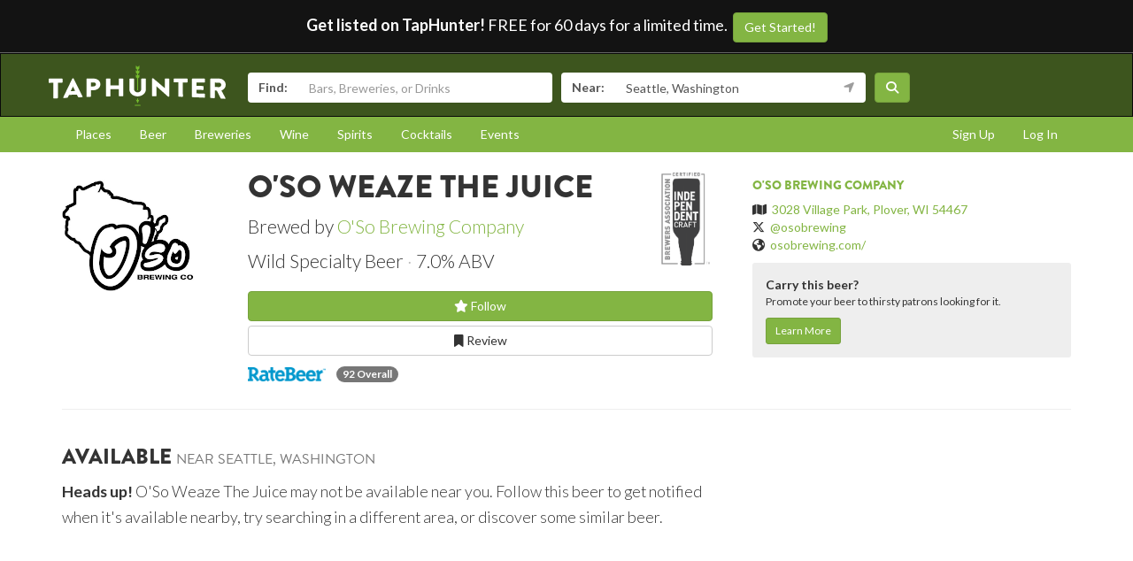

--- FILE ---
content_type: text/html; charset=utf-8
request_url: https://www.taphunter.com/beer/oso-weaze-the-juice/6488271543861248
body_size: 5585
content:






<!DOCTYPE html>
<html lang="en"><head prefix="og: http://ogp.me/ns# fb: http://ogp.me/ns/fb# taphunter: http://ogp.me/ns/fb/taphunter#"><meta charset="utf-8"><meta http-equiv="X-UA-Compatible" content="IE=edge"><meta name="viewport" content="width=device-width, initial-scale=1"><meta property="fb:app_id" content="132562649599" /><meta name="twitter:app:country" content="US" /><meta name="twitter:app:name:iphone" content="TapHunter - Find Beer, Spirits, & More" /><meta name="twitter:app:id:iphone" content="512023104" /><meta name="twitter:app:name:googleplay" content="TapHunter" /><meta name="twitter:app:id:googleplay" content="com.taphunter.webbased" /><meta itemprop="market" content="seattle" /><meta name="description" content="Weaze The Juice brewed by O&#x27;So Brewing Company - Wild Specialty Beer 7.0% ABV - Where it's available near you" /><link rel="canonical" href="https://www.taphunter.com/beer/oso-weaze-the-juice/6488271543861248" /><meta property="og:description" content="Weaze The Juice brewed by O&#x27;So Brewing Company - Wild Specialty Beer 7.0% ABV - Where it's available near you"/><meta property="og:type" content="taphunter:beer" /><meta property="og:url" content="https://www.taphunter.com/beer/oso-weaze-the-juice/6488271543861248" /><meta property="og:title" content="Weaze The Juice from O&#x27;So Brewing Company - Available near you" /><meta itemprop="beer-key" content="ahJzfnRoZXRhcGh1bnRlci1ocmRyGwsSDnRhcGh1bnRlcl9iZWVyGICA0ITHocMLDA" /><meta itemprop="beer-id" content="6488271543861248" /><script type="application/ld+json">{
 "@context": "http://schema.org",
 "@type": "Product",
 "brand": {
  "@context": "http://schema.org",
  "@type": "Brewery",
  "address": "3028 Village Park, Plover, WI 54467",
  "geo": "44.4530424,-89.5234757",
  "image": "https://lh3.googleusercontent.com/-DMBnIYBE524OMPyFgbzBIzwaHE7FXNKglCrkJBuFafDFl3cQncUfUscSUcy-4wt9QYzFuSRNXz1tOo-qUkxs3Jzl-LMzWQ=s150",
  "logo": "https://lh3.googleusercontent.com/-DMBnIYBE524OMPyFgbzBIzwaHE7FXNKglCrkJBuFafDFl3cQncUfUscSUcy-4wt9QYzFuSRNXz1tOo-qUkxs3Jzl-LMzWQ=s150",
  "name": "O'So Brewing Company",
  "sameAs": "osobrewing.com/\u200e",
  "url": "https://www.taphunter.com/brewery/oso-brewing-company/5430789655232512"
 },
 "category": "Beer / Sour and Fruit Beers / Wild Specialty Beer",
 "description": "Wild Specialty Beer - 7.0% ABV",
 "image": "https://lh3.googleusercontent.com/-DMBnIYBE524OMPyFgbzBIzwaHE7FXNKglCrkJBuFafDFl3cQncUfUscSUcy-4wt9QYzFuSRNXz1tOo-qUkxs3Jzl-LMzWQ=s300",
 "name": "O'So Weaze The Juice",
 "url": "https://www.taphunter.com/beer/oso-weaze-the-juice/6488271543861248"
}</script><meta property="og:image" content="https://lh3.googleusercontent.com/-DMBnIYBE524OMPyFgbzBIzwaHE7FXNKglCrkJBuFafDFl3cQncUfUscSUcy-4wt9QYzFuSRNXz1tOo-qUkxs3Jzl-LMzWQ=s150" /><title>Weaze The Juice from O&#x27;So Brewing Company - Available near you - TapHunter</title><script src="//use.typekit.net/oge1rtx.js"></script><script>try{Typekit.load();}catch(e){}</script><script>
			window.GEOPOINT = {
				lat: 47.6344,
				lng: -122.342
			};
		</script><link href="/static/collected/publicweb.55fe37a197f5.css" rel="stylesheet" type="text/css"><link rel="apple-touch-icon" href="/static/images/appicons/appicon-60.png"><link rel="apple-touch-icon" sizes="76x76" href="/static/images/appicons/appicon-76.png"><link rel="apple-touch-icon" sizes="120x120" href="/static/images/appicons/appicon-60@2x.png"><link rel="apple-touch-icon" sizes="152x152" href="/static/images/appicons/appicon-76@2x.png"><!-- Google Tag Manager --><script>(function(w,d,s,l,i){w[l]=w[l]||[];w[l].push({'gtm.start':
new Date().getTime(),event:'gtm.js'});var f=d.getElementsByTagName(s)[0],
j=d.createElement(s),dl=l!='dataLayer'?'&l='+l:'';j.async=true;j.src=
'https://www.googletagmanager.com/gtm.js?id='+i+dl;f.parentNode.insertBefore(j,f);
})(window,document,'script','dataLayer','GTM-NNT2DX');</script><!-- End Google Tag Manager --><script src="https://www.google.com/recaptcha/api.js"></script></head><body><!-- Google Tag Manager (noscript) --><noscript><iframe src="https://www.googletagmanager.com/ns.html?id=GTM-NNT2DX"
height="0" width="0" style="display:none;visibility:hidden"></iframe></noscript><!-- End Google Tag Manager (noscript) --><header id="header"><div class="header-cta"><span id="b2b-cta-text"><strong>Get listed on TapHunter!</strong> FREE for 60 days for a limited time. &nbsp;</span><span><a href="/get-listed/start?promo_code=covid60" class="btn btn-primary gtm-link">Get Started!</a></span></div><nav class="navbar navbar-inverse navbar-green"><div class="container"><div class="navbar-header"><button type="button" class="navbar-toggle collapsed" data-toggle="collapse" data-target="#navbar" aria-expanded="false" aria-controls="navbar"><span class="sr-only">Toggle navigation</span><span class="icon-bar"></span><span class="icon-bar"></span><span class="icon-bar"></span></button><a class="navbar-brand" href="/location/"></a></div><div id="navbar" class="navbar-collapse collapse"><form id="searchform" action="/search/"><div class="input-group"><span class="input-group-addon">Find:</span><input class="form-control" name="search" placeholder="Bars, Breweries, or Drinks" ></div><div class="input-group"><span class="input-group-addon">Near:</span><input class="form-control" name="near" placeholder="City, State, or Zip" value="Seattle, Washington"><span class="input-group-addon"><button type="button" class="btn btn-link geolocation-and-search gtm-track-click" data-gtm-label="Current Location" data-loading-text="<span class='fa fa-spin fa-spinner'></span>" data-error-text="<span class='fa fa-exclamation-triangle'></span>"><span class="fa fa-location-arrow"></span></button></span></div><button class="btn btn-primary"><i class="fa fa-search"></i></button></form></div><!--/.navbar-collapse --></div></nav></header><div role="navigation" id="subnavigation"><div class="container"><ul class="nav nav-pills"><li role="presentation"><a href="/search/?type=locations&near=Seattle%2C%20Washington">Places</a></li><li role="presentation"><a href="/search/?type=beers&near=Seattle%2C%20Washington">Beer</a></li><li role="presentation"><a href="/search/?type=breweries&near=Seattle%2C%20Washington">Breweries</a></li><li role="presentation"><a href="/search/?type=wines&near=Seattle%2C%20Washington">Wine</a></li><li role="presentation"><a href="/search/?type=spirits&near=Seattle%2C%20Washington">Spirits</a></li><li role="presentation"><a href="/search/?type=cocktails&near=Seattle%2C%20Washington">Cocktails</a></li><li role="presentation"><a href="/search/?type=events&near=Seattle%2C%20Washington">Events</a></li><li role="presentation" class="pull-right"><a href="/u/login/">Log In</a></li><li role="presentation" class="pull-right"><a href="/u/signup/">Sign Up</a></li></ul></div></div><div class="container"><div class="detailview"><div data-beer-key="ahJzfnRoZXRhcGh1bnRlci1ocmRyGwsSDnRhcGh1bnRlcl9iZWVyGICA0ITHocMLDA"><div class="row"><div class="col-xs-12 col-sm-6 col-sm-push-2"><!-- displayed only on mobile --><div class="col-xs-12 visible-xs"><img src="https://lh3.googleusercontent.com/-DMBnIYBE524OMPyFgbzBIzwaHE7FXNKglCrkJBuFafDFl3cQncUfUscSUcy-4wt9QYzFuSRNXz1tOo-qUkxs3Jzl-LMzWQ=s150" alt="Logo of O&#x27;So Weaze The Juice" class="img-responsive logo"></div><div class="col-xs-12"><div class="row"><div class="col-xs-9 col-md-10"><h1>O&#x27;So Weaze The Juice</h1><p class="lead half-margin-bottom">Brewed by <a href="/brewery/oso-brewing-company/5430789655232512">O&#x27;So Brewing Company</a></p><div class="secondary"><p class="separated lead"><span class="beer_style">Wild Specialty Beer</span><span class="beer_abv">7.0% ABV</span></p></div></div><div class="col-xs-3 col-md-2"><a href="https://www.craftbeer.com/breweries/independent-craft-brewer-seal" target="_blank"><img class="img-responsive float-right" src="/static/v3/images/independent-craft-brewer-seal-338x600.png" alt="Independent Craft Brewer Seal"></a></div></div><div class="secondary"><div class="buttons"><a href="/user/follow/beer/ahJzfnRoZXRhcGh1bnRlci1ocmRyGwsSDnRhcGh1bnRlcl9iZWVyGICA0ITHocMLDA" class="btn btn-primary btn-block"><span class="follow fa fa-star-o" title="Login and follow "></span> Follow</a><a href="/beer/oso-weaze-the-juice/6488271543861248/review/" class="btn btn-default btn-block" title="Review O&#x27;So Weaze The Juice"><span class="fa fa-bookmark-o"></span> Review
								</a></div><p></p></div><p><img src="/static/v3/images/rate_beer_noglass.png" height="16" alt="RateBeer Score" /> &nbsp;&nbsp;
							
								<span class="badge rb-overall">92 Overall</span> &nbsp;
							
							
						</p><div class="tertiary"></div></div></div><div class="col-xs-12 col-sm-2 col-sm-pull-6"><div class="row"><!-- hidden from mobile --><div class="col-sm-12 hidden-xs"><img src="https://lh3.googleusercontent.com/-DMBnIYBE524OMPyFgbzBIzwaHE7FXNKglCrkJBuFafDFl3cQncUfUscSUcy-4wt9QYzFuSRNXz1tOo-qUkxs3Jzl-LMzWQ=s150" alt="Logo of O&#x27;So Weaze The Juice" class="img-responsive logo"></div></div></div><div class="col-xs-12 col-sm-4 secondary"><hr class="visible-xs" /><h5><a href="/brewery/oso-brewing-company/5430789655232512">O&#x27;So Brewing Company</a></h5><ul class="list-unstyled"><li><span class="fa fa-map"></span>&nbsp; <a href="https://maps.google.com/?q=3028%20Village%20Park%2C%20Plover%2C%20WI%2054467">3028 Village Park, Plover, WI 54467</a></li><li><span class="fa-brands fa-x-twitter"></span>&nbsp; <a href="https://twitter.com/osobrewing" target="_blank">@osobrewing</a></li><li><span class="fa fa-globe"></span>&nbsp; <a href="http://osobrewing.com/‎" target="_blank">osobrewing.com/‎</a></li></ul><div id="beer-detailview-leadgen" class="detailview-leadgen"><strong>Carry this beer?</strong><p class="small">Promote your beer to thirsty patrons looking for it.</p><a href="https://www.evergreenhq.com/taphunter-com-referral-traffic-b2b-page/" class="btn btn-sm btn-primary gtm-link">Learn More</a></div></div></div><hr/><div class="row"><div class="col-sm-8 col-xs-12"><h3>Available <small>near Seattle, Washington</small></h3><p class="lead"><small><strong>Heads up!</strong> O&#x27;So Weaze The Juice may not be available near you. Follow this beer to get notified when it's available nearby, try searching in a different area, or discover some similar beer.</small></p></div></div></div></div></div><footer id="footer"><div class="container"><div class="row"><!--Footer About Description --><div class="col-md-3 col-sm-6"><h4>Contact</h4><p></p><ul class="contact-list"><li><i class="fa fa-envelope-o"></i><a href="mailto:info@taphunter.com">info@taphunter.com</a></li></ul><!-- Start Social Links --><ul class="social"><li class="facebook"><a href="https://facebook.com/evergreenhq" target="_blank"><i class="fa fa-facebook"></i></a></li><li class="twitter"><a href="https://twitter.com/taphunter" target="_blank"><i class="fa-brands fa-x-twitter"></i></a></li><li class="instagram"><a href="https://instagram.com/evergreen.technology" target="_blank"><i class="fa fa-instagram"></i></a></li><li class="snapchat"><a href="https://www.snapchat.com/add/trytaphunter"><i class="fa fa-snapchat-ghost"></i></a></li></ul><!-- End Social Links	--></div><!-- End Footer About Description --><!-- Start Contact Details	--><div class="col-md-3 col-sm-6"><div class="contact-info"><h4>Company</h4><ul class="quick-links"><li><a href="https://www.evergreenhq.com/story/">About</a></li><li><a href="https://taphunter.workable.com/">Careers</a></li><li><a href="https://www.evergreenhq.com/blog/">Blog</a></li><li><a href="https://www.evergreenhq.com/privacy-policy/">Privacy Policy</a></li></ul></div><!-- End Contact Details	--></div><div class="col-md-3 col-sm-6"><div class="contact-info"><h4>For Business</h4><ul class="quick-links"><li><a href="https://www.evergreenhq.com/products/digital-drink-menu/" class="gtm-link">Digital Menus</a></li><li><a href="https://www.evergreenhq.com/products/print-menu/" class="gtm-link">Print Menus</a></li><li><a href="https://www.evergreenhq.com/products/inventory/" class="gtm-link">Inventory</a></li><li><a href="https://www.evergreenhq.com/products/social-media-tools/" class="gtm-link">Social Media</a></li><li><a href="https://www.evergreenhq.com/products/pos-integration/" class="gtm-link">POS Integration</a></li></ul></div></div><div class="col-md-3 col-sm-6 bottom-contact"><h4>Get the App</h4><ul class="appstores"><li class="apple"><a class="gtm-link" href="https://apps.apple.com/us/app/taphunter-find-beverages/id512023104" target="_blank">Download on the AppStore</a></li><li class="google"><a class="gtm-link" href="https://play.google.com/store/apps/details?id=com.taphunter.webbased&hl=en" target="_blank">Get it on Google Play</a></li></ul></div></div><div class="row city-links"><div class="col-xs-12 "><p class="text-center"><a href="/search/?near=San+Diego,+CA">San Diego</a> | 
					<a href="/search/?near=New+York,+NY">New York</a> | 
					<a href="/search/?near=Atlanta,+GA">Atlanta</a> | 
					<a href="/search/?near=San+Francisco,+CA">San Francisco</a> | 
					<a href="/search/?near=Charlotte,+NC">Charlotte</a> | 
					<a href="/search/?near=Chicago,+IL">Chicago</a> | 
					<a href="/search/?near=Dallas,+TX">Dallas</a> | 
					<a href="/search/?near=Denver,+CO">Denver</a> | 
					<a href="/search/?near=Houston,+TX">Houston</a> | 
					<a href="/search/?near=Orange+County,+CA">Orange County</a> | 
					<a href="/search/?near=Los+Angeles,+CA">Los Angeles</a> | 
					<a href="/search/more-cities/">More cities</a></p></div></div><div class="row"><div class="col-xs-12"><p>&copy; 2026 TapHunter</p></div></div></div></footer><script src="//cdnjs.cloudflare.com/ajax/libs/underscore.js/1.7.0/underscore-min.js"></script><script src="https://maps.googleapis.com/maps/api/js?key=AIzaSyAZkpuFS98PYHLvfFkiMVJt7G_BtMDS5S4&libraries=places"></script><script src="/static/collected/publicweb.758ce94312d9.js"></script><link rel="stylesheet" href="/static/js/jquery.appbanner/jquery.appbanner.css" type="text/css" media="screen" /><script src="/static/js/jquery.appbanner/jquery.appbanner.js"></script><script>
	fb_refresh_on_auth_login = false;
	window.fbAsyncInit = function() {
		FB.init({appId: '132562649599'
			, version: 'v2.0'
			, status: true
			, cookie: true
			, xfbml: true});
		FB.Event.subscribe('auth.logout', function(response) {
			window.location.reload();
		});
		FB.Event.subscribe('auth.login', function(response) {
			// If we're using the "login" button then we want to refresh the page.
			// If we're just updating a javascript auth token then we can pass that through ajax.
			if (fb_refresh_on_auth_login) {
				facebookLoginRedirect();
			} else {
				facebookRefreshTokenDebounced();
			}
		});
	};
	(function(d){
		var js, id = 'facebook-jssdk'; if (d.getElementById(id)) {return;}
		js = d.createElement('script'); js.id = id; js.async = true;
		js.src = "//connect.facebook.com/en_US/sdk.js";
		d.getElementsByTagName('head')[0].appendChild(js);
	}(document));
	function facebookLoginRedirect() {
		FB.getLoginStatus(function(response) {
			if (response.status === 'connected') {
				window.location.href = '/user/fbLogin?token='+response.authResponse.accessToken;
			}
		});
	}
	function facebookRefreshToken() {
		FB.getLoginStatus(function(response) {
			if (response.status === 'connected') {
				$.get("/user/ajax/fbToken", {token: response.authResponse.accessToken});
			}
		});
	}
	var facebookRefreshTokenDebounced = _.debounce(facebookRefreshToken, 1000, true);
</script><script type="text/javascript">
		function makeFavorite() {
			$.get('/user/favorite_beer/ahJzfnRoZXRhcGh1bnRlci1ocmRyGwsSDnRhcGh1bnRlcl9iZWVyGICA0ITHocMLDA', function(data) {
				if (data == "Favorited") {
					$("#favoriteBeerLink").hide();
					$("#favoriteBeer").show();
				}
			});
		}
		$(document).ready(function() {
			

			var location_ids = [];
			$('div[data-type="location"]').each(function(index) {
				location_ids.push($(this).attr('data-location-id'));
			});

			if (location_ids.length > 0) {
				$.post('/trck/locbeers_impression_tracking/', {location_ids: location_ids, beer_id: '6488271543861248'});
			}
		});
	</script></body></html>
